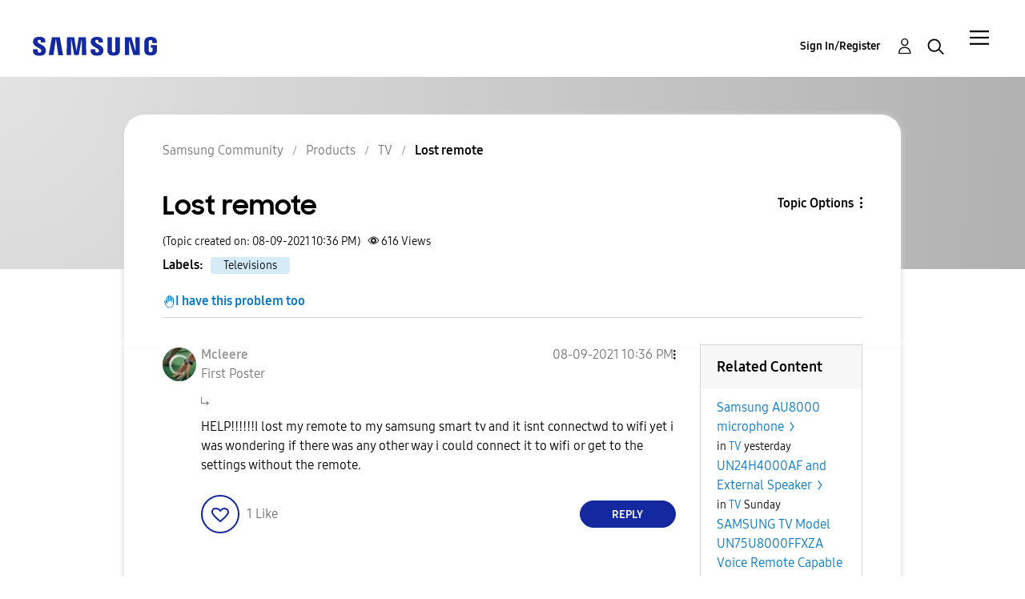

--- FILE ---
content_type: application/javascript
request_url: https://live-chat-static.sprinklr.com/chat/vugk95H-m/static/js/modern/ProactivePrompts.b830386f.js
body_size: 8962
content:
((self||this)["webpackJsonp@sprinklrjs/chat-web-client"]=(self||this)["webpackJsonp@sprinklrjs/chat-web-client"]||[]).push([[67],{1086:function(e,t,r){"use strict";var n=r(192);const c=r.n(n).a.createContext(void 0);t.a=c},1087:function(e,t,r){var n=r(57),c=r(1482),a=r(53),s=r(88),i=r(1483),u=r(419),o=s((function(e){var t=u(e),r=n(e,i);return t===u(r)?t=void 0:r.pop(),r.length&&r[0]===e[0]?c(r,a(t,2)):[]}));e.exports=o},1088:function(e,t,r){"use strict";r.d(t,"a",(function(){return s}));var n=r(1685),c=r(1564);const a=Object(n.a)("type");class s{}s.getType=Object(c.a)(a)},1191:function(e,t,r){"use strict";r.d(t,"a",(function(){return u}));var n=r(192),c=r.n(n),a=r(232);var s=class{constructor(){this._map=void 0,this._map={}}addEntry(e){this._map[e]||(this._map[e]={subscribers:[],variants:[]})}setAction(e,t){const r=(e=>{const t=e.indexOf("_");return-1!==t?e.substring(0,t):e})(e),n=Object(a.a)();this.addEntry(r),this._map[r].variants=[...this._map[r].variants,{actionState:t,actionTime:n,id:e}],this._map[r].subscribers.forEach((e=>{e(t)})),this._map[r].subscribers=[]}setSubscriber(e,t){return this.addEntry(e),this._map[e].subscribers.push(t),()=>{this._map[e].subscribers=this._map[e].subscribers.filter((e=>e!==t))}}getActionState(e,t){const r=this._map[e]&&this._map[e].variants;if(r&&r.length){const e=r.find((e=>e.id===t));return t?e&&e.actionState:r[r.length-1].actionState}}getActionDetails(){return this._map}},i=r(193);const u=c.a.createContext(void 0);t.b=e=>{let{children:t}=e;const r=Object(n.useRef)(new s);return Object(i.jsx)(u.Provider,{value:r.current},t)}},1482:function(e,t,r){var n=r(91),c=r(735),a=r(850),s=r(57),i=r(58),u=r(92),o=Math.min;e.exports=function(e,t,r){for(var l=r?a:c,b=e[0].length,O=e.length,d=O,T=Array(O),E=1/0,_=[];d--;){var v=e[d];d&&t&&(v=s(v,i(t))),E=o(v.length,E),T[d]=!r&&(t||b>=120&&v.length>=120)?new n(d&&v):void 0}v=e[0];var I=-1,j=T[0];e:for(;++I<b&&_.length<E;){var f=v[I],C=t?t(f):f;if(f=r||0!==f?f:0,!(j?u(j,C):l(_,C,r))){for(d=O;--d;){var h=T[d];if(!(h?u(h,C):l(e[d],C,r)))continue e}j&&j.push(C),_.push(f)}}return _}},1483:function(e,t,r){var n=r(96);e.exports=function(e){return n(e)?e:[]}},1651:function(e,t,r){"use strict";r.r(t),r.d(t,"default",(function(){return er}));var n=r(192),c=r.n(n),a=r(309),s=r.n(a),i=r(193),u=r(31),o=r.n(u),l=r(286),b=r.n(l),O=r(523),d=r.n(O),T=r(332),E=r.n(T),_=r(49),v=r.n(_),I=r(466),j=r.n(I),f=r(291),C=r(1013),h=r(568),g=r(598),p=r(54),m=r(323);const S="IDLE",N="TRACKING";var R=()=>{const{subscribe:e}=Object(g.a)(),t=Object(n.useRef)(""),r=Object(n.useRef)(Object(p.b)()),c=Object(n.useCallback)((()=>({eventType:m.a.PAGE_VISIT,eventId:t.current,details:{title:Object(p.d)(),oldUrl:t.current,newUrl:r.current}})),[]),a=Object(C.useFirstMountState)(),{loading:s,refetch:i}=Object(h.a)({payload:c(),skipQueryOnMount:!1});return Object(n.useEffect)((()=>{const n=e("pageVisitTrackerInPrompt",(e=>{let{currentUrl:n,previousUrl:a}=e;t.current=a,r.current=n,i(c())}));return()=>{n&&n()}}),[i]),{trackingStatus:a||s?N:S}},A=r(3);var L=()=>{const{refetch:e}=Object(h.a)({skipQueryOnMount:!0});Object(n.useEffect)((()=>{const t=()=>{e({eventType:m.a.TAB_CHANGE,eventId:Object(p.b)(),details:{isActive:Object(A.f)()}})};return document.addEventListener("visibilitychange",t),()=>{document.removeEventListener("visibilitychange",t)}}),[e])};var y=()=>{const{refetch:e}=Object(h.a)({skipQueryOnMount:!0});Object(n.useEffect)((()=>{const t=()=>{e({eventType:m.a.TAB_CLOSE,eventId:Object(p.b)(),details:{}})};return window.addEventListener("beforeunload",t),()=>{window.removeEventListener("beforeunload",t)}}),[e])};var P=()=>(L(),y(),R()),U=r(349),k=r(239),D=r(252),V=r(336),G=r(1),w=r(334),x=r(442),M=r.n(x),H=r(416),F=r(448),B=r(310),W=r(344),$=r(396),Q=r(328);const Z={filterType:B.a.IN,field:W.a.INITIATE_OUTGOING_CALL,values:[!0]},Y=e=>{let{filter:t,field:r}=e;return!!t&&(t.filters?M()(t.filters,(e=>Y({filter:e,field:r}))):t.field===r)},z=e=>{const t=H.a.getFilter(e),r=H.a.getSnoozeConfig(e);if(o()(r)||Y({filter:e.filter,field:W.a.NUM_SNOOZE_ALLOWED}))return e;const n={filterType:B.a.LTE,field:W.a.NUM_SNOOZE_ALLOWED,values:[r.maxSnoozeCount],details:{numSnoozes:r.maxSnoozeCount-r.currentSnoozeCount,nextSnoozeDuration:r.nextSnoozeDuration}};return t?{...e,filter:{filterType:B.a.AND,filters:[n,t]}}:{...e,filter:n}},K=(e,t)=>M()(e.targets,(e=>{let{type:r}=e;return r===t})),X=e=>{const t=K(e,$.a.AUDIO_CALL),r=K(e,$.a.VIDEO_CALL),n=e.filter;if(!t&&!r||Y({filter:n,field:W.a.INITIATE_OUTGOING_CALL}))return e;const c={...Z,details:{callTypes:[...Object(F.a)(t,Q.a.AUDIO),...Object(F.a)(r,Q.a.VIDEO)]}};return n?{...e,filter:{filterType:B.a.AND,filters:[c,n]}}:{...e,filter:c}},J=(new k.a).setUrl("/livechat/prompt/candidatePrompts").setType(D.a.POST).build(),q="ADD",ee="REMOVE",te="RESET",re=e=>v()(e,(e=>{const t=j()(z,X)(e);return{...t,filter:Object(w.a)(t.filter,t.id)}}));var ne=()=>{const{data:e,refetch:t,fetchMore:r,updateQuery:c}=Object(f.a)({query:J,skipQueryOnMount:!0,mapFn:re}),a=P().trackingStatus===S,[s,i]=Object(n.useState)(a?void 0:{isSilent:!1}),u=Object(U.a)(),o=Object(n.useRef)(a);o.current=a;const l=Object(n.useCallback)((e=>{if(!o.current)return i({isSilent:e}),null;return t({...Object(p.a)(),appId:Object(G.a)().appId},e?(e,t)=>b()(t,(e=>{const t=u.getActionState(e.interceptId,e.id);return t!==V.a.CLOSE&&t!==V.a.ENGAGE&&t!==V.a.SNOOZE})):void 0)}),[t]),O=Object(n.useCallback)((e=>o.current?r({...Object(p.a)(),appId:Object(G.a)().appId,...e},((e,t)=>d()([...e,...t],"id"))):(i({isSilent:!1}),null)),[]);Object(n.useEffect)((()=>{a&&s&&(l(s.isSilent),i(void 0))}),[a,s]);return[e,Object(n.useCallback)((e=>{switch(e.type){case q:return O(e.payload);case ee:{const t=new Set(E()(e.payload.interceptIds));return c((e=>b()(e,(e=>!t.has(H.a.getId(e)))))),null}case te:return l(e.payload.silent);default:return null}}),[c])]},ce=r(890),ae=r(815),se=r(263),ie=r(279),ue=r(232);const oe=e=>`PROMPT_${se.a.getId(e)}_${Object(ue.a)()}_${Math.random().toString(16).substr(2,8)}`;let le;const be=()=>le,Oe=()=>{be().disconnect().then((()=>{Object(ie.a)("MQTT Client | Disconnected")})).catch((e=>{console.error("MQTT Client | Disconnection Error",e)}))};var de=r(203),Te=r(461);const Ee="ADD_INTERCEPT",_e="REMOVE_INTERCEPT";var ve=(e,t)=>{const r=Object(n.useMemo)((()=>({chatUser:Te.a.getChatUser(t),userName:Te.a.getChatSessionToken(t),inboxServerUrl:Te.a.getProactiveInboxServerUrl(t),userInbox:Te.a.getProactiveUserInbox(t)})),[t.chatUser,t.chatSessionToken,t.proactivePromptInboxServerUrl,t.proactiveUserInbox]);Object(n.useEffect)((()=>{(e=>{let{chatUser:t,userName:r,inboxServerUrl:n,userInbox:c}=e;const a=oe(t);le=new ae.a({userName:r,clientId:a,inboxServerUrl:n,userInbox:c})})(r);try{(()=>{be().connect().catch((e=>{console.error("MQTT Client | Connection Error",e)}));const e=be();e.on("error",(()=>{Object(ie.a)("MQTT Client | Error")})),e.on("offline",(()=>{Object(ie.a)("MQTT Client | Offline")})),e.on("reconnect",(()=>{Object(ie.a)("MQTT Client | Reconnect")})),e.on("close",(()=>{Object(ie.a)("MQTT Client | Closed")}))})(),be().subscribe().catch((e=>{console.error("MQTT client | Subscribe Error",e)})),be().on("message",((t,r)=>{try{const t=JSON.parse(r.toString());e(t)}catch(n){Object(de.b)(n)}}))}catch(t){Object(de.b)(t),Oe()}return()=>{try{be().unsubscribe()}catch(e){Object(de.b)(e)}finally{Oe()}}}),[r,e])},Ie=r(210),je=r.n(Ie),fe=r(496);const Ce=c.a.createContext({debug:je.a,info:je.a,warning:je.a,error:je.a}),he=e=>{let{children:t}=e;const r=Object(ce.a)().chatUser,n=se.a.getId(r),c=Object(fe.b)({category:"PROACTIVE_PROMPT",userId:n,batch:!0});return Object(i.jsx)(Ce.Provider,{value:c},t)},ge=()=>Object(n.useContext)(Ce);var pe=r(241);var me=()=>{const{subscribe:e}=Object(g.a)(),t=Object(ce.a)(),[r,c]=ne(),a=ge(),s=Object(A.d)();Object(n.useEffect)((()=>{c({type:te,payload:{}})}),[c,t]);const i=Object(n.useCallback)((e=>{switch(e.payload.type){case Ee:c({type:q,payload:{variables:e.payload.variables}});break;case _e:c({type:ee,payload:{interceptIds:e.payload.interceptIds}})}}),[c]);return ve(i,t),Object(n.useEffect)((()=>{const t=e("fetchCandidatePromptBaseOnUrlChange",(()=>{c({type:te,payload:{silent:!0}})}));return()=>{t&&t()}}),[c]),Object(n.useEffect)((()=>{const e=e=>{if(e.response&&e.response.data&&e.response.data.eventType===pe.a.USER_PROFILE_UPDATED.id)return c({type:te,payload:{silent:!0}})};return s.sprChat("subscribeToUpdate",{topic:"eventTriggered",subscriber:e}),()=>{s.sprChat("unsubscribeToUpdate",{topic:"eventTriggered",subscriber:e})}}),[c]),Object(n.useEffect)((()=>{const e=b()(r,(e=>!H.a.getCreativeId(e)));o()(e)||a.debug(`Available intercepts : ${JSON.stringify(e)}`)}),[r]),[r,c]},Se=r(1087),Ne=r.n(Se),Re=r(15),Ae=r.n(Re),Le=r(356),ye=r.n(Le);const Pe=new Set([W.a.IS_CONVERSATION_OPEN,W.a.INITIATE_OUTGOING_CALL]),Ue="EXCLUDE_LIVE_CHAT_FILTERS",ke="INCLUDE_LIVE_CHAT_FILTERS",De=(e,t)=>{if(!o()(e)){if(e.filterType===B.a.AND||e.filterType===B.a.OR){if(o()(e.filters))return;const r=ye()(v()(e.filters,(e=>De(e,t))));return o()(r)?void 0:{...e,filters:r}}return t===ke&&Pe.has(e.field)||t===Ue&&!Pe.has(e.field)?e:void 0}};var Ve=r(1015),Ge=r(247);var we=()=>{const{subscribe:e,getValue:t}=Object(g.a)();return{subscribe:Object(n.useCallback)(((t,r)=>{const n=Ge.a.getId(t);return e(n,r)}),[e]),getValue:t}},xe=r(1193),Me=r(221),He=r.n(Me),Fe=r(305),Be=r.n(Fe),We=r(12),$e=r.n(We),Qe=r(51),Ze=r.n(Qe);var Ye=class{constructor(){this._startTime=void 0,this._endTime=void 0,this.start=()=>(this._startTime=this.getCurrentTime(),this._startTime),this.stop=()=>(this._endTime=this.getCurrentTime(),this._endTime),this.getCurrentTime=()=>Object(ue.a)(),this.getStartTime=()=>this._startTime,this.getEndTime=()=>this._endTime,this._startTime=0,this._endTime=0}};var ze=class{constructor(){this._clockInstance=void 0,this._activeTime=void 0,this._visibilityChangeHandler=()=>{const e=Object(A.f)();e||(this._clockInstance.stop(),this._activeTime+=this._clockInstance.getEndTime()-this._clockInstance.getStartTime()),e&&this._clockInstance.start()},this.time=()=>Object(A.f)()?this._activeTime+(this._clockInstance.getCurrentTime()-this._clockInstance.getStartTime()):this._activeTime,this._clockInstance=new Ye,Object(A.f)()&&this._clockInstance.start(),this._activeTime=0,document.addEventListener("visibilitychange",this._visibilityChangeHandler)}};var Ke=()=>Object(n.useCallback)((e=>{let{startTime:t,expectedTime:r,onTimeout:n}=e;const c=r-(t||Object(ue.a)());let a;return c>0&&(a=window.setTimeout((()=>{n()}),c)),a}),[]);var Xe=()=>{const e=Ke(),t=Object(n.useRef)();t.current=Object(n.useMemo)((()=>new ze),[]);const r=Object(n.useRef)({}),c=Object(n.useCallback)((()=>{const n=Object(A.f)();n&&Ze()(r.current,((n,c)=>{const{onChangeCallback:a}=n,s=e({startTime:t.current.time(),expectedTime:Be()(Ge.a.getValues($e()(n,"filter"))),onTimeout:a});s&&(r.current={...r.current,[c]:{...r.current[c],timeoutId:s}})})),n||Ze()(r.current,(e=>{const{timeoutId:t}=e;t&&window.clearTimeout(t)}))}),[]);Object(n.useEffect)((()=>(document.addEventListener("visibilitychange",c),()=>{document.removeEventListener("visibilitychange",c)})),[]);return{subscribe:Object(n.useCallback)(((n,c)=>{const a=Ge.a.getId(n),s=Object(A.f)();if(s){const s=e({startTime:t.current.time(),expectedTime:Be()(Ge.a.getValues(n)),onTimeout:c});s&&(r.current={...r.current,[a]:{timeoutId:s,filter:n,onChangeCallback:c}})}return s||(r.current={...r.current,[a]:{filter:n,onChangeCallback:c}}),()=>{clearTimeout($e()(r.current,`${a}.timeoutId`)),r.current=He()(r.current,a)}}),[]),getValue:Object(n.useCallback)((()=>t.current.time()),[])}};var Je=class{constructor(){this._clockInstance=void 0,this._inactiveTime=void 0,this._visibilityChangeHandler=()=>{const e=Object(A.f)();e||this._clockInstance.start(),e&&(this._clockInstance.stop(),this._inactiveTime+=this._clockInstance.getEndTime()-this._clockInstance.getStartTime())},this.time=()=>Object(A.f)()?this._inactiveTime:this._inactiveTime+(this._clockInstance.getCurrentTime()-this._clockInstance.getStartTime()),this._clockInstance=new Ye,Object(A.f)()||this._clockInstance.start(),this._inactiveTime=0,document.addEventListener("visibilitychange",this._visibilityChangeHandler)}};var qe=()=>{const e=Ke(),t=Object(n.useRef)();t.current=Object(n.useMemo)((()=>new Je),[]);const r=Object(n.useRef)({}),c=Object(n.useCallback)((()=>{const n=Object(A.f)();n&&Ze()(r.current,(e=>{const{timeoutId:t}=e;t&&window.clearTimeout(t)})),n||Ze()(r.current,((n,c)=>{const{onChangeCallback:a}=n,s=e({startTime:t.current.time(),expectedTime:Be()(Ge.a.getValues($e()(n,"filter"))),onTimeout:a});s&&(r.current={...r.current,[c]:{...r.current[c],timeoutId:s}})}))}),[]);Object(n.useEffect)((()=>(document.addEventListener("visibilitychange",c),()=>{document.removeEventListener("visibilitychange",c)})),[]);return{subscribe:Object(n.useCallback)(((n,c)=>{const a=Ge.a.getId(n),s=Object(A.f)();if(!s){const s=e({startTime:t.current.time(),expectedTime:Be()(Ge.a.getValues(n)),onTimeout:c});s&&(r.current={...r.current,[a]:{timeoutId:s,filter:n,onChangeCallback:c}})}return s&&(r.current={...r.current,[a]:{filter:n,onChangeCallback:c}}),()=>{clearTimeout($e()(r.current,`${a}.timeoutId`)),r.current=He()(r.current,a)}}),[]),getValue:Object(n.useCallback)((()=>t.current.time()),[])}};const et=(e,t)=>Ae()(e,((e,r,n)=>{const c=r.variants.filter((e=>e.actionState===t));return o()(c)||(r.variants=c,e[n]=r),e}),{});var tt=()=>{const e=Object(n.useRef)({}),t=Object(U.a)();return{subscribe:Object(n.useCallback)(((r,n)=>{const c=Ge.a.getId(r),a=Be()(Ge.a.getValues(r));if(!t.getActionState(a)){const r=t.setSubscriber(a,(e=>{e===V.a.ENGAGE&&n()}));e.current={...e.current,[c]:{unsubscribeInterceptActionEvent:r}}}return()=>{const t=$e()(e.current,`${c}.unsubscribeInterceptActionEvent`);t&&t(),e.current=He()(e.current,c)}}),[]),getValue:Object(n.useCallback)((()=>et(t.getActionDetails(),V.a.ENGAGE)),[])}};var rt=()=>{const e=Object(n.useRef)({}),t=Object(U.a)();return{subscribe:Object(n.useCallback)(((r,n)=>{const c=Ge.a.getId(r),a=Be()(Ge.a.getValues(r));if(!t.getActionState(a)){const r=t.setSubscriber(a,(e=>{e===V.a.CLOSE&&n()}));e.current={...e.current,[c]:{unsubscribeInterceptActionEvent:r}}}return()=>{const t=$e()(e.current,`${c}.unsubscribeInterceptActionEvent`);t&&t(),e.current=He()(e.current,c)}}),[]),getValue:Object(n.useCallback)((()=>et(t.getActionDetails(),V.a.CLOSE)),[])}};var nt=()=>{const{getValue:e,subscribe:t}=tt(),{getValue:r,subscribe:c}=rt(),a=Object(n.useRef)({});return{subscribe:Object(n.useCallback)(((t,n,c)=>{const s=Ge.a.getId(t);switch(c&&Ge.a.getField(c)){case W.a.INTERCEPT_CLOSED_IN_SESSION_KEY:{const e=r(),i=Be()(Ge.a.getValues(c)),u=()=>{const r=Be()(Ge.a.getValues(t)),c=e[i]?e[i].variants:[],u=c[c.length-1].actionTime,o=r-(Object(ue.a)()-u);let l;o>0&&(l=window.setTimeout((()=>{n()}),o),a.current={...a.current,[s]:[()=>clearTimeout(l)]})};e[i]&&u();break}case W.a.INTERCEPT_ENGAGED_IN_SESSION_KEY:{const r=e(),i=Be()(Ge.a.getValues(c)),u=()=>{const e=Be()(Ge.a.getValues(t)),c=r[i]?r[i].variants:[],u=c[c.length-1].actionTime,o=e-(Object(ue.a)()-u);let l;o>0&&(l=window.setTimeout((()=>{n()}),o),a.current={...a.current,[s]:[()=>clearTimeout(l)]})};r[i]&&u();break}}return()=>{v()(a.current[s],(e=>e())),a.current=He()(a.current,s)}}),[])}},ct=r(1017),at=r(1019);var st=class{constructor(){this._clockInstance=void 0,this._totalTime=void 0,this.time=()=>(this._totalTime=this._clockInstance.getCurrentTime()-this._clockInstance.getStartTime(),this._totalTime),this._clockInstance=new Ye,this._totalTime=0,this._clockInstance.start()}};var it=r(262),ut=r.n(it);var ot=()=>{const e=Object(n.useRef)({});return{subscribe:Object(n.useCallback)(((t,r)=>{const n=Ge.a.getId(t),{start:c,end:a}=$e()(t,"details.range[0]");let s,i;const u=c,o=ut()(a)?-1:a;return u>0&&(s=window.setTimeout(r,u)),o>0&&(i=window.setTimeout(r,o)),e.current={...e.current,[n]:{...e.current[n],timeoutIdToGetInRange:s,timeoutIdToGetOutFromRange:i,timerStartTime:Object(ue.a)()}},()=>{clearTimeout($e()(e.current,`${n}.timeoutIdToGetInRange`)),clearTimeout($e()(e.current,`${n}.timeoutIdToGetOutFromRange`)),e.current=He()(e.current,n)}}),[]),getValue:Object(n.useCallback)((()=>t=>{const r=Ge.a.getId(t),{start:n,end:c}=$e()(t,"details.range[0]"),a=$e()(e.current,`${r}.timerStartTime`),s=Object(ue.a)()-a;return ut()(n)||ut()(c)?ut()(n)||s>=n?0:1:s>=c?1:s>=n?0:1}),[])}};var lt=e=>{const t=Object(n.useRef)({});Object(n.useEffect)((()=>{var e;const r=()=>{v()(t.current,(e=>{e()}))},n=window.screen;return null===n||void 0===n||null===(e=n.addEventListener)||void 0===e||e.call(n,"change",r),()=>{var e;null===n||void 0===n||null===(e=n.removeEventListener)||void 0===e||e.call(n,"change",r)}}),[]);const r=Object(n.useCallback)(((e,r)=>{const n=e.id;return t.current={...t.current,[n]:r},()=>{t.current=He()(t.current,n)}}),[]);return{getValue:Object(n.useCallback)((()=>window.screen[e]),[]),subscribe:r}};var bt=()=>{const{getValue:e,subscribe:t}=we(),{getValue:r,subscribe:c}=Object(xe.a)(),{getValue:a,subscribe:s}=Xe(),{getValue:i,subscribe:u}=qe(),{getValue:o,subscribe:l}=rt(),{getValue:b,subscribe:O}=tt(),{subscribe:d}=nt(),{getValue:T,subscribe:E}=Object(ct.a)(),{getValue:_,subscribe:v}=Object(at.a)(),{getValue:I,subscribe:j}=(()=>{const e=Object(n.useRef)({});return{subscribe:Object(n.useCallback)(((t,r)=>{const n=Ge.a.getId(t),c=Be()(Ge.a.getValues(t));let a;return c>0&&(a=window.setTimeout((()=>{e.current={...e.current,[n]:{...e.current.id,timeLeft:0}},r()}),c)),e.current={...e.current,[n]:{timeoutId:a,timeLeft:c}},()=>{window.clearTimeout($e()(e.current,`${n}.timeoutId`)),e.current=He()(e.current,n)}}),[]),getValue:Object(n.useCallback)((()=>t=>{const r=Ge.a.getId(t);return $e()(e.current,`${r}.timeLeft`,0)}),[])}})(),{getValue:f,subscribe:C}=(()=>{const e=Ke(),t=Object(n.useRef)(new st),r=Object(n.useRef)({});return{subscribe:Object(n.useCallback)(((n,c)=>{const a=Ge.a.getId(n),s=$e()(Ge.a.getDetails(n),"nextSnoozeDuration",0),i=t.current.time(),u=e({startTime:i,expectedTime:i+s,onTimeout:()=>{r.current={...r.current,[a]:{...r.current.id,timeLeft:0}},c()}});return u&&(r.current={...r.current,[a]:{timeoutId:u,timeLeft:s}}),()=>{clearTimeout($e()(r.current,`${a}.timeoutId`)),r.current=He()(r.current,a)}}),[]),getValue:Object(n.useCallback)((()=>e=>{const t=Ge.a.getId(e);return $e()(r.current,`${t}.timeLeft`,0)}),[])}})(),{getValue:h,subscribe:g}=ot(),{getValue:p,subscribe:m}=lt("width"),{getValue:S,subscribe:N}=lt("height");return{getValue:Object(n.useCallback)((()=>({[W.a.CURRENT_URL]:e(),[W.a.TOTAL_TIME_SPENT]:r(),[W.a.ACTIVE_TIME_SPENT]:a(),[W.a.INACTIVE_TIME_SPENT]:i(),[W.a.INTERCEPT_ENGAGED_IN_SESSION_KEY]:b(),[W.a.INTERCEPT_CLOSED_IN_SESSION_KEY]:o(),[W.a.VERTICAL_PAGE_SCROLL_DEPTH]:T(),[W.a.HORIZONTAL_PAGE_SCROLL_DEPTH]:_(),[W.a.TIME_SPENT_ON_SESSION]:I(),[W.a.NUM_SNOOZE_ALLOWED]:f(),[W.a.BUSINESS_HOURS]:h(),[W.a.SCREEN_RESOLUTION_WIDTH]:p(),[W.a.SCREEN_RESOLUTION_HEIGHT]:S()})),[e,r,a,i,o,b,T,_,I,f,h,p,S]),subscribe:Object(n.useCallback)(((e,r,n)=>{switch(Ge.a.getField(e)){case W.a.TOTAL_TIME_SPENT:return c(e,r);case W.a.CURRENT_URL:return t(e,r);case W.a.ACTIVE_TIME_SPENT:return s(e,r);case W.a.INACTIVE_TIME_SPENT:return u(e,r);case W.a.INTERCEPT_CLOSED_IN_SESSION_KEY:return l(e,r);case W.a.INTERCEPT_ENGAGED_IN_SESSION_KEY:return O(e,r);case W.a.DEPENDENT_DURATION_KEY:return d(e,r,n);case W.a.VERTICAL_PAGE_SCROLL_DEPTH:return E(e,r);case W.a.HORIZONTAL_PAGE_SCROLL_DEPTH:return v(e,r);case W.a.TIME_SPENT_ON_SESSION:return j(e,r);case W.a.NUM_SNOOZE_ALLOWED:return C(e,r);case W.a.BUSINESS_HOURS:return g(e,r);case W.a.SCREEN_RESOLUTION_WIDTH:return m(e,r);case W.a.SCREEN_RESOLUTION_HEIGHT:return N(e,r);default:return je.a}}),[t,c,s,u,l,O,d,E,v,j,C,g])}},Ot=r(32);var dt=(e,t)=>{const{getValue:r,subscribe:c}=bt(),a=Object(n.useCallback)((()=>{var e,n;return{...null!==(e=null===t||void 0===t||null===(n=t._getStaticValueMap)||void 0===n?void 0:n.call(t))&&void 0!==e?e:Ot.a,...r()}}),[r,null===t||void 0===t?void 0:t._getStaticValueMap]);return Object(Ve.a)(e,{...t,getValue:a,subscribe:c})},Tt=r(266),Et=r.n(Tt);var _t=e=>{const[t,r]=Object(n.useState)(0),c=Object(n.useRef)([]),a=Object(n.useRef)({}),s=Object(A.d)();return Object(n.useMemo)((()=>{o()(e)?c.current=[{hasPassed:!0}]:c.current=v()(e,(e=>{let{id:t,filter:r}=e;const n=o()(r)||a.current[t];return delete a.current[t],{hasPassed:n}}))}),[e]),Object(n.useEffect)((()=>{if(!o()(ye()(v()(e,"filter")))){const t=Et.a.v4(),n=t=>{let{data:n}=t;n&&(c.current=v()(e,((e,t)=>{var r,c;let{id:s,filter:i}=e;return a.current[s]=!i||(null===(r=n.results)||void 0===r||null===(c=r[t])||void 0===c?void 0:c.passed),{hasPassed:a.current[s]}})),r((e=>e+1)))};return s.sprChat("addFilterToEvaluate",{id:t,filters:v()(e,"filter")},n),()=>{s.sprChat("removeFilterToEvaluate",{id:t})}}}),[e]),c.current};var vt=e=>{const t=Object(n.useRef)([]),r=ge(),{interceptsWithoutLiveChatFilterToEvaluate:c,interceptsOnlyWithLiveChatFilterToEvaluate:a}=Object(n.useMemo)((()=>Ae()(e,((e,t)=>{const r=De(H.a.getFilter(t),Ue),n=De(H.a.getFilter(t),ke);return{interceptsWithoutLiveChatFilterToEvaluate:[...e.interceptsWithoutLiveChatFilterToEvaluate,r],interceptsOnlyWithLiveChatFilterToEvaluate:[...e.interceptsOnlyWithLiveChatFilterToEvaluate,{id:H.a.getId(t),filter:n}]}}),{interceptsWithoutLiveChatFilterToEvaluate:[],interceptsOnlyWithLiveChatFilterToEvaluate:[]})),[e]),s=dt(c,{defaultValue:!0}),i=_t(a);return Object(n.useMemo)((()=>{t.current=[],v()(e,((e,r)=>{s[r].hasPassed&&i[r].hasPassed&&(t.current=[...t.current,e])}))}),[s,i,e]),Object(n.useEffect)((()=>{const e=b()(t.current,(e=>!H.a.getCreativeId(e)));o()(e)||r.debug(`filterPassedIntercepts : ${JSON.stringify(e)}`)}),[t.current]),t.current};const It=(e,t)=>t?Ae()(H.a.getTargets(e),((e,r,n)=>({...e,[n]:{...r,additional:t[r.value]}})),{}):H.a.getTargets(e);var jt=r(256);const ft="/livechat/prompt";async function Ct(e){return(await Object(jt.c)(`${ft}/fetch/survey`,e)).data}const ht=["snoozeConfig"];var gt=e=>{const[t,r]=Object(n.useState)(0),c=Object(n.useRef)([]),a=Object(n.useRef)({}),s=Object(n.useRef)({}),i=ge();return Object(n.useMemo)((()=>{c.current=[],v()(e,(e=>{if(!e)return;if(!e.creativeId)return void i.debug(`Intercept resolver : ${JSON.stringify(e)}`);if(!o()(a.current[e.id]))return void c.current.push({...e,...He()(a.current[e.id],ht)});const t=(e=>{const t=H.a.getId(e),r=Ae()(H.a.getTargets(e),((e,t)=>t.type===$.a.SURVEY||t.type===$.a.SURVEY_INLINE?{...e,surveyURLs:e.surveyURLs?[...e.surveyURLs,t.value]:[t.value]}:e),{});return o()(r)?void 0:{...r,variantId:t}})(e);s.current[e.creativeId]||(s.current[e.creativeId]=async function(e){return(await Object(jt.c)(`${ft}/creative/${e}`)).data}(e.creativeId)),Promise.all([s.current[e.creativeId],t?Ct(t):Promise.resolve(void 0)]).then((t=>{let[n,s]=t;const i={...e,creative:n,targets:It(e,s)};a.current[e.id]=i,c.current=[...c.current,i],r((e=>e+1))})).catch((e=>{Object(de.b)(e)}))}))}),[e,r]),c.current};var pt=e=>{const t=Object(n.useRef)([]),r=vt(e),c=gt(r);return Object(n.useMemo)((()=>{t.current=d()([...Ne()(t.current,c,"id"),...c],"id")}),[c]),t.current},mt=r(531);const St=new Set([$.a.LIVE_CHAT_EXECUTE_RULE,$.a.LIVE_CHAT_ROUTE_TO_BOT,$.a.LIVE_CHAT_WITH_AGENT,$.a.CHAT_WITH_AGENT,$.a.ROUTE_TO_BOT,$.a.EXECUTE_RULE,$.a.AUDIO_CALL,$.a.VIDEO_CALL]);var Nt=e=>{const[t,r]=Object(n.useState)([]),c=Object(A.d)();return Object(n.useEffect)((()=>{const t=t=>{const n=t?e:(e=>Ae()(e,((e,t)=>{let r=!1;return Ze()(H.a.getTargets(t),(e=>{if(St.has(mt.a.getType(e)))return r=!0,!1})),r?e:[...e,t]}),[]))(e);r((e=>d()([...Ne()(e,n,"id"),...n],"id")))};return c.sprChat("onAvailabilityChange",t),()=>{c.sprChat("offAvailabilityChange",t)}}),[r,e,c]),t};const Rt="REMOVE_INTERCEPT";var At=function(){const[e,t]=me(),r=pt(e);return[Nt(r),Object(n.useCallback)((e=>{e.type===Rt&&t({type:ee,payload:{interceptIds:[e.payload.interceptId]}})}),[])]},Lt=r(198),yt=r(1088),Pt=r(211),Ut=r(779);const kt=Object(Pt.a)((()=>r.e(63).then(r.bind(null,1681)))),Dt=Object(Pt.a)((()=>r.e(64).then(r.bind(null,1669)))),Vt=Object(Pt.a)((()=>r.e(50).then(r.bind(null,1682)))),Gt=Object(Pt.a)((()=>r.e(35).then(r.bind(null,1676)))),wt=new Set([Ut.a.POPUP,Ut.a.LIVECHAT,Ut.a.POSITIONED_POPUP,Ut.a.FLOATING_BUTTON]),xt=e=>{const{intercepts:t}=e,r=Object(n.useMemo)((()=>Ae()(t,((e,t)=>{const r=yt.a.getType(H.a.getCreative(t));return wt.has(r)&&e[r].push(t),e}),{[Ut.a.POPUP]:[],[Ut.a.LIVECHAT]:[],[Ut.a.POSITIONED_POPUP]:[],[Ut.a.FLOATING_BUTTON]:[]})),[t]),a=r[Ut.a.POPUP],s=r[Ut.a.POSITIONED_POPUP],u=r[Ut.a.LIVECHAT],l=r[Ut.a.FLOATING_BUTTON];return Object(i.jsx)(c.a.Fragment,null,o()(l)?null:Object(i.jsx)(n.Suspense,{fallback:null},Object(i.jsx)(Gt,Object(Lt.a)({},e,{intercepts:l}))),o()(s)?null:Object(i.jsx)(n.Suspense,{fallback:null},Object(i.jsx)(Dt,Object(Lt.a)({},e,{intercepts:s}))),o()(a)?null:Object(i.jsx)(n.Suspense,{fallback:null},Object(i.jsx)(kt,Object(Lt.a)({},e,{intercepts:a}))),o()(u)?null:Object(i.jsx)(n.Suspense,{fallback:null},Object(i.jsx)(Vt,Object(Lt.a)({},e,{intercepts:u}))))};var Mt=c.a.memo(xt);var Ht=()=>{const[e,t]=At(),r=Object(n.useCallback)((e=>{t({type:Rt,payload:{interceptId:e}})}),[t]);return o()(e)?null:Object(i.jsx)(Mt,{intercepts:e,onClose:r})},Ft=r(780),Bt=r(1027);var Wt=function(e){const t=Object(Bt.a)(e.window);return Object(i.jsx)(Ft.a.Provider,{value:t},e.children)},$t=r(1086),Qt=r(1191),Zt=r(781),Yt=r(864),zt=r(862),Kt=r(560);const Xt=e=>{const t=Object(A.d)(),r=Object(A.c)(),c=Object(n.useMemo)((()=>Object(Kt.a)(t.document,r)),[t.document,r]);return Object(i.jsx)(i.CacheProvider,{value:c},Object(i.jsx)(Wt,{window:t},Object(i.jsx)($t.a.Provider,{value:e.handshakeDetails},Object(i.jsx)(Zt.b,{nonce:r},Object(i.jsx)(Qt.b,null,Object(i.jsx)(he,null,Object(i.jsx)(Yt.b,null,Object(i.jsx)(zt.a,null,Object(i.jsx)(Ht,null)))))))))};var Jt=c.a.memo(Xt),qt=r(1012);function er(e,t){const r=Object(qt.a)();s.a.render(Object(i.jsx)(Jt,{handshakeDetails:t}),r)}},291:function(e,t,r){"use strict";var n=r(192),c=r(354),a=r.n(c);const s="DATA_LOADING",i="DATA_LOADED",u="DATA_UPDATED",o="DATA_LOAD_FAILED",l="DATA_FETCHING_MORE",b={loading:!1,error:void 0,data:void 0},O=(e,t)=>{switch(t.type){case s:return{...e,loading:!0,data:void 0,error:void 0};case l:return{...e,loading:!0,error:void 0};case i:return{...e,loading:!1,data:t.payload};case o:return{...e,loading:!1,error:t.payload};case u:return{...e,data:t.payload};default:return e}};var d=()=>Object(n.useReducer)(O,b),T=r(239),E=r(256);const _=(e,t)=>t!==e.current;t.a=e=>{let{query:t,skipQueryOnMount:r,payload:c,onCompleted:b,mapFn:O,options:v}=e;const[I,j]=d(),{loading:f,data:C,error:h}=I,g=Object(n.useRef)(null),p=Object(n.useRef)(C);p.current=C;const m=T.a.getType(t),S=T.a.getUrl(t),N=Object(n.useRef)(b);N.current=b;const R=Object(n.useCallback)((()=>{g.current=null}),[]),A=Object(n.useCallback)((async(e,t)=>{R(),g.current=t;const r=await Object(E.a)()[m](S,e,v);return!_(g,t)&&N.current&&N.current(r.data),r}),[m,S]),L=Object(n.useCallback)((async e=>{j({type:s,payload:{}});const t=a()("reqId");try{const n=await A(e,t);var r;if(!_(g,t))j({type:i,payload:null!==(r=null===O||void 0===O?void 0:O(n.data))&&void 0!==r?r:null===n||void 0===n?void 0:n.data});return n.data}catch(n){return void(_(g,t)||j({type:o,payload:n}))}}),[A]);Object(n.useEffect)((()=>{r||L(c)}),[]);const y=Object(n.useCallback)((async(e,t)=>{j({type:l,payload:{}});const r=a()("reqId");try{const c=await A(e,r);if(!_(g,r)){var n;let e=c.data;t&&(e=t(p.current,c.data)),j({type:i,payload:null!==(n=null===O||void 0===O?void 0:O(e))&&void 0!==n?n:e})}return c.data}catch(c){return void(_(g,r)||j({type:o,payload:c}))}}),[A]),P=Object(n.useCallback)(((e,t)=>t?y(e,t):L(e)),[L]),U=Object(n.useCallback)((e=>{var t;const r=e(p.current);j({type:u,payload:null!==(t=null===O||void 0===O?void 0:O(r))&&void 0!==t?t:r})}),[]);return{loading:f,data:C,error:h,refetch:P,fetchMore:y,updateQuery:U}}},323:function(e,t,r){"use strict";r.d(t,"a",(function(){return n}));const n={PAGE_VISIT:"PAGE_VISIT",TAB_CHANGE:"TAB_CHANGE",TAB_CLOSE:"TAB_CLOSE",INTERCEPT_SNOOZE_TRIGGERED:"INTERCEPT_SNOOZE_TRIGGERED",INTERCEPT_TRIGGERED:"INTERCEPT_TRIGGERED",INTERCEPT_CLOSED:"INTERCEPT_CLOSED",INTERCEPT_ENGAGED:"INTERCEPT_ENGAGED",SNOOZE:"SNOOZE",INTERCEPT_TRIGGERED_IN_BACKGROUND:"INTERCEPT_TRIGGERED_IN_BACKGROUND",INTERCEPT_AUTO_CLOSED:"INTERCEPT_AUTO_CLOSED"}},336:function(e,t,r){"use strict";r.d(t,"a",(function(){return n}));const n={CLOSE:"CLOSE",ENGAGE:"ENGAGE",TRIGGERED:"TRIGGERED",SNOOZE:"SNOOZE"}},349:function(e,t,r){"use strict";var n=r(192),c=r(1191);t.a=()=>Object(n.useContext)(c.a)},396:function(e,t,r){"use strict";r.d(t,"a",(function(){return n}));const n={LIVE_CHAT_ROUTE_TO_BOT:"LIVE_CHAT_ROUTE_TO_BOT",LIVE_CHAT_EXECUTE_RULE:"LIVE_CHAT_EXECUTE_RULE",LIVE_CHAT_WITH_AGENT:"LIVE_CHAT_WITH_AGENT",CLOSE:"CLOSE",SURVEY:"SURVEY",SURVEY_INLINE:"SURVEY_INLINE",CHAT_WITH_AGENT:"CHAT_WITH_AGENT",ROUTE_TO_BOT:"ROUTE_TO_BOT",EXECUTE_RULE:"EXECUTE_RULE",REMOVE:"REMOVE",SNOOZE:"SNOOZE",URL:"OPEN_URL",AUDIO_CALL:"AUDIO_CALL",VIDEO_CALL:"VIDEO_CALL",OPEN_LAST_CONVERSATION:"OPEN_LAST_CONVERSATION"}},416:function(e,t,r){"use strict";r.d(t,"a",(function(){return j}));var n=r(1685),c=r(420),a=r(1189),s=r(1182),i=r(723),u=r(971);var o=Object(c.a)((function(e){return Object(s.a)((function(t){return function(e,t){for(var r=t,n=0;n<e.length;n+=1){if(null==r)return;var c=e[n];r=Object(i.a)(c)?Object(u.a)(c,r):r[c]}return r}(e,t)}),Object(a.a)(e))})),l=r(1564);const b=Object(n.a)("id"),O=Object(n.a)("creativeId"),d=Object(n.a)("targets"),T=o(["creative","socialAsset","content"]),E=Object(n.a)("settings"),_=Object(n.a)("filter"),v=Object(n.a)("snoozeConfig"),I=o(["additional","surveyResponseId"]);class j{}j.getId=Object(l.a)(b),j.getCreativeId=Object(l.a)(O),j.getTargets=Object(l.a)(d),j.getCreative=Object(l.a)(T),j.getFilter=Object(l.a)(_),j.getSettings=Object(l.a)(E),j.getSnoozeConfig=Object(l.a)(v),j.getSurveyResponseId=Object(l.a)(I)},448:function(e,t,r){"use strict";function n(e){for(var t=arguments.length,r=new Array(t>1?t-1:0),n=1;n<t;n++)r[n-1]=arguments[n];return e?r:[]}r.d(t,"a",(function(){return n}))},531:function(e,t,r){"use strict";r.d(t,"a",(function(){return u}));var n=r(1685),c=r(1564);const a=Object(n.a)("type"),s=Object(n.a)("value"),i=Object(n.a)("additional");class u{}u.getType=Object(c.a)(a),u.getValue=Object(c.a)(s),u.getAdditional=Object(c.a)(i)},568:function(e,t,r){"use strict";var n=r(192),c=r(31),a=r.n(c),s=r(386),i=r.n(s),u=r(332),o=r.n(u),l=r(291),b=r(426),O=r(890),d=r(753),T=r(239),E=r(54),_=r(252),v=r(323);const I=(new T.a).setUrl("/livechat/prompt/browse/event").setType(_.a.POST).build(),j=(()=>{const e={};return{set:(t,r)=>{e[r]=t},get:t=>e[t],push:(t,r)=>{var n;e[r]=[...null!==(n=e[r])&&void 0!==n?n:[],...o()(t)]}}})(),f=e=>({...e,sourceType:"PROACTIVE_PROMPT",page:Object(E.a)().pageUrl,timeZone:Object(E.a)().timeZone,userAgent:Object(E.a)().userAgent});t.a=function(){let{skipQueryOnMount:e,payload:t}=arguments.length>0&&void 0!==arguments[0]?arguments[0]:{skipQueryOnMount:!1};const r=Object(d.a)(),{refetch:c,...s}=Object(l.a)({query:I,skipQueryOnMount:e||!r,payload:t&&r?f(t):void 0}),u=Object(O.a)(),o=u.chatUser.userId,T=Object(b.a)(),E=Object(n.useRef)(T);E.current=T;const _=Object(n.useCallback)((e=>{if(!r)return;const t=f(e);if(E.current)c(t);else if(t.eventType===v.a.INTERCEPT_AUTO_CLOSED){const e=i()(j.get(o),(e=>e.eventId===t.eventId&&e.eventType===v.a.INTERCEPT_TRIGGERED));-1!==e&&j.get(o).splice(e,1),j.push(t,o)}else t.eventType===v.a.INTERCEPT_TRIGGERED&&c({...t,eventType:v.a.INTERCEPT_TRIGGERED_IN_BACKGROUND}),j.push(t,o)}),[c,o,r]);return Object(n.useEffect)((()=>{T&&!a()(j.get(o))&&window.setTimeout((()=>{a()(j.get(o))||(c(j.get(o)),j.set([],o))}),0)}),[T]),{...s,refetch:_}}},779:function(e,t,r){"use strict";r.d(t,"a",(function(){return n}));const n={POPUP:"POPUP",LIVECHAT:"LIVECHAT",POSITIONED_POPUP:"POSITIONED_POPUP",FLOATING_BUTTON:"FLOATING_BUTTON"}},780:function(e,t,r){"use strict";var n=r(192);const c=r.n(n).a.createContext({height:0,width:0});t.a=c},781:function(e,t,r){"use strict";r.d(t,"a",(function(){return s})),r.d(t,"b",(function(){return i}));var n=r(192),c=r.n(n),a=r(193);const s=c.a.createContext({nonce:void 0}),i=e=>{let{children:t,nonce:r}=e;const c=Object(n.useMemo)((()=>({nonce:r})),[r]);return Object(a.jsx)(s.Provider,{value:c},t)}},890:function(e,t,r){"use strict";var n=r(192),c=r(1086);t.a=()=>Object(n.useContext)(c.a)}}]);